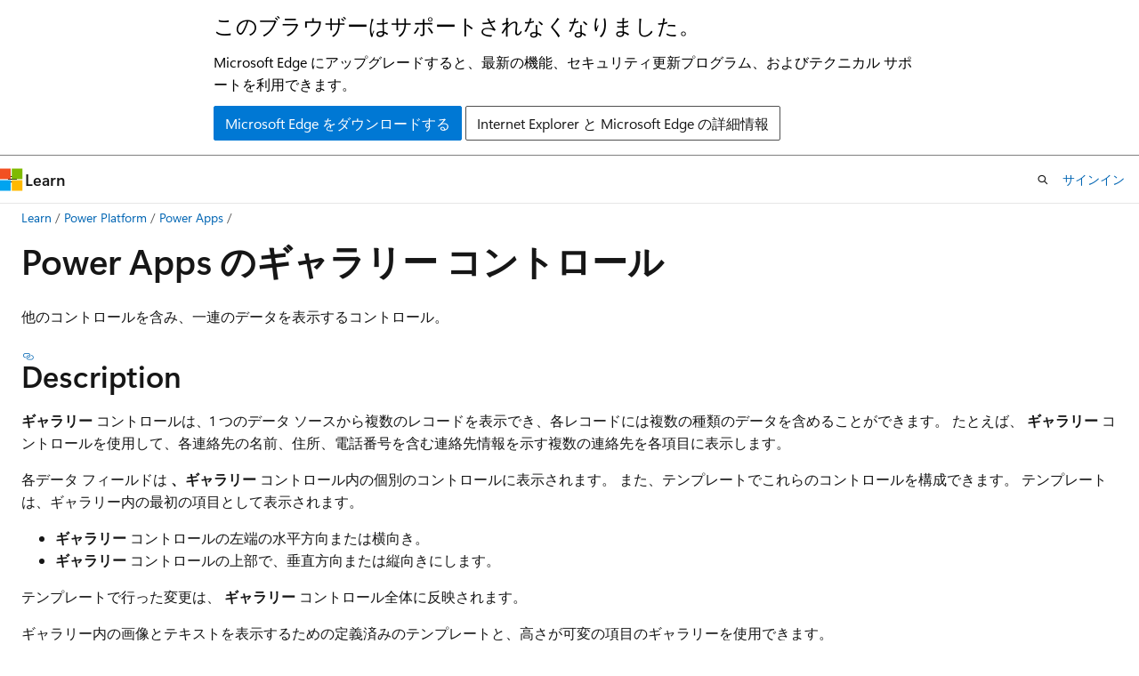

--- FILE ---
content_type: text/html
request_url: https://learn.microsoft.com/ja-jp/power-apps/maker/canvas-apps/controls/control-gallery
body_size: 64319
content:
 <!DOCTYPE html>
		<html
			class="layout layout-holy-grail   show-table-of-contents conceptual show-breadcrumb default-focus"
			lang="ja-jp"
			dir="ltr"
			data-authenticated="false"
			data-auth-status-determined="false"
			data-target="docs"
			x-ms-format-detection="none"
		>
			
		<head>
			<title>Power Apps のギャラリー コントロール - Power Apps | Microsoft Learn</title>
			<meta charset="utf-8" />
			<meta name="viewport" content="width=device-width, initial-scale=1.0" />
			<meta name="color-scheme" content="light dark" />

			<meta name="description" content="Power Apps のギャラリー コントロールの詳細、プロパティ、および例について説明します。" />
			<link rel="canonical" href="https://learn.microsoft.com/ja-jp/power-apps/maker/canvas-apps/controls/control-gallery" /> 

			<!-- Non-customizable open graph and sharing-related metadata -->
			<meta name="twitter:card" content="summary_large_image" />
			<meta name="twitter:site" content="@MicrosoftLearn" />
			<meta property="og:type" content="website" />
			<meta property="og:image:alt" content="Microsoft Learn" />
			<meta property="og:image" content="https://learn.microsoft.com/en-us/media/open-graph-image.png" />
			<!-- Page specific open graph and sharing-related metadata -->
			<meta property="og:title" content="Power Apps のギャラリー コントロール - Power Apps" />
			<meta property="og:url" content="https://learn.microsoft.com/ja-jp/power-apps/maker/canvas-apps/controls/control-gallery" />
			<meta property="og:description" content="Power Apps のギャラリー コントロールの詳細、プロパティ、および例について説明します。" />
			<meta name="platform_id" content="0689fecf-0970-6a8e-6f2a-6246a89b4a9d" /> <meta name="scope" content="Power Apps" />
			<meta name="locale" content="ja-jp" />
			 <meta name="adobe-target" content="true" /> 
			<meta name="uhfHeaderId" content="MSDocsHeader-MSPowerApps" />

			<meta name="page_type" content="conceptual" />

			<!--page specific meta tags-->
			

			<!-- custom meta tags -->
			
		<meta name="schema" content="Conceptual" />
	
		<meta name="author" content="yogeshgupta698" />
	
		<meta name="bilingual_type" content="hover over" />
	
		<meta name="breadcrumb_path" content="../../../breadcrumb/toc.json" />
	
		<meta name="contributors" content="mduelae" />
	
		<meta name="contributors" content="yogeshgupta698" />
	
		<meta name="depot_name" content="MSDN.powerapps-docs" />
	
		<meta name="document_id" content="51b1efea-d75c-b595-a9a1-14dec901ab48" />
	
		<meta name="document_version_independent_id" content="9b1b0a35-35ad-8359-e1ab-daa80ab58c19" />
	
		<meta name="feedback_product_url" content="https://ideas.powerapps.com" />
	
		<meta name="feedback_system" content="Standard" />
	
		<meta name="git_commit_id" content="963b9530843fba57273a0df06ddc9189166ca1ca" />
	
		<meta name="gitcommit" content="https://github.com/MicrosoftDocs/powerapps-docs-pr/blob/963b9530843fba57273a0df06ddc9189166ca1ca/powerapps-docs/maker/canvas-apps/controls/control-gallery.md" />
	
		<meta name="learn_banner_products" content="powerapps" />
	
		<meta name="ms.author" content="yogupt" />
	
		<meta name="ms.custom" content="canvas" />
	
		<meta name="ms.date" content="2024-03-25T00:00:00Z" />
	
		<meta name="ms.reviewer" content="mkaur" />
	
		<meta name="ms.service" content="powerapps" />
	
		<meta name="ms.subservice" content="canvas-maker" />
	
		<meta name="ms.suite" content="office" />
	
		<meta name="ms.topic" content="reference" />
	
		<meta name="original_content_git_url" content="https://github.com/MicrosoftDocs/powerapps-docs-pr/blob/live/powerapps-docs/maker/canvas-apps/controls/control-gallery.md" />
	
		<meta name="recommendations" content="true" />
	
		<meta name="search.app" content="PowerApps" />
	
		<meta name="search.app" content="powerapps-docs" />
	
		<meta name="search.audienceType" content="maker" />
	
		<meta name="site_name" content="Docs" />
	
		<meta name="updated_at" content="2025-10-10T11:44:00Z" />
	
		<meta name="ms.translationtype" content="MT" />
	
		<meta name="ms.contentlocale" content="ja-jp" />
	
		<meta name="loc_version" content="2025-09-15T19:13:10.9960547Z" />
	
		<meta name="loc_source_id" content="Github-107220324#live" />
	
		<meta name="loc_file_id" content="Github-107220324.live.MSDN.powerapps-docs.maker/canvas-apps/controls/control-gallery.md" />
	
		<meta name="toc_rel" content="../../toc.json" />
	
		<meta name="feedback_help_link_type" content="" />
	
		<meta name="feedback_help_link_url" content="" />
	
		<meta name="word_count" content="3562" />
	
		<meta name="asset_id" content="maker/canvas-apps/controls/control-gallery" />
	
		<meta name="item_type" content="Content" />
	
		<meta name="previous_tlsh_hash" content="1926DA321DC4B5A153306D0062A71E04D40815DB9B5070A1469ECE2D7C5F59BAACDE3F66332C63C1AA368DA0C2A31D4DA3E1790AACEBEDA7373A453DD060F6B57DFE522B38" />
	
		<meta name="github_feedback_content_git_url" content="https://github.com/MicrosoftDocs/powerapps-docs/blob/main/powerapps-docs/maker/canvas-apps/controls/control-gallery.md" />
	 
		<meta name="cmProducts" content="https://authoring-docs-microsoft.poolparty.biz/devrel/5bc9163f-0a3f-4ea9-8ac5-a1945a4c162f" data-source="generated" />
	
		<meta name="cmProducts" content="https://authoring-docs-microsoft.poolparty.biz/devrel/5287f575-02f0-405f-92b7-800456526b0c" data-source="generated" />
	
		<meta name="cmProducts" content="https://authoring-docs-microsoft.poolparty.biz/devrel/97159432-14a9-4307-a469-d2f2c75f0e33" data-source="generated" />
	
		<meta name="spProducts" content="https://authoring-docs-microsoft.poolparty.biz/devrel/8c929cae-d11e-42a1-8868-48f7e5aa7c42" data-source="generated" />
	
		<meta name="spProducts" content="https://authoring-docs-microsoft.poolparty.biz/devrel/06e86142-34c2-4b94-ab9c-9477c21f7152" data-source="generated" />
	
		<meta name="spProducts" content="https://authoring-docs-microsoft.poolparty.biz/devrel/50565c62-5f6b-4687-be38-323113c72c2e" data-source="generated" />
	

			<!-- assets and js globals -->
			
			<link rel="stylesheet" href="/static/assets/0.4.03301.7415-7dd881c1/styles/site-ltr.css" />
			
			<link rel="preconnect" href="//mscom.demdex.net" crossorigin />
						<link rel="dns-prefetch" href="//target.microsoft.com" />
						<link rel="dns-prefetch" href="//microsoftmscompoc.tt.omtrdc.net" />
						<link
							rel="preload"
							as="script"
							href="/static/third-party/adobe-target/at-js/2.9.0/at.js"
							integrity="sha384-l4AKhsU8cUWSht4SaJU5JWcHEWh1m4UTqL08s6b/hqBLAeIDxTNl+AMSxTLx6YMI"
							crossorigin="anonymous"
							id="adobe-target-script"
							type="application/javascript"
						/>
			<script src="https://wcpstatic.microsoft.com/mscc/lib/v2/wcp-consent.js"></script>
			<script src="https://js.monitor.azure.com/scripts/c/ms.jsll-4.min.js"></script>
			<script src="/_themes/docs.theme/master/ja-jp/_themes/global/deprecation.js"></script>

			<!-- msdocs global object -->
			<script id="msdocs-script">
		var msDocs = {
  "environment": {
    "accessLevel": "online",
    "azurePortalHostname": "portal.azure.com",
    "reviewFeatures": false,
    "supportLevel": "production",
    "systemContent": true,
    "siteName": "learn",
    "legacyHosting": false
  },
  "data": {
    "contentLocale": "ja-jp",
    "contentDir": "ltr",
    "userLocale": "ja-jp",
    "userDir": "ltr",
    "pageTemplate": "Conceptual",
    "brand": "",
    "context": {},
    "standardFeedback": true,
    "showFeedbackReport": false,
    "feedbackHelpLinkType": "",
    "feedbackHelpLinkUrl": "",
    "feedbackSystem": "Standard",
    "feedbackGitHubRepo": "",
    "feedbackProductUrl": "https://ideas.powerapps.com",
    "extendBreadcrumb": false,
    "isEditDisplayable": false,
    "isPrivateUnauthorized": false,
    "hideViewSource": false,
    "isPermissioned": false,
    "hasRecommendations": false,
    "contributors": [
      {
        "name": "yogeshgupta698",
        "url": "https://github.com/yogeshgupta698"
      },
      {
        "name": "tahoon-ms",
        "url": "https://github.com/tahoon-ms"
      },
      {
        "name": "mduelae",
        "url": "https://github.com/mduelae"
      },
      {
        "name": "alaug",
        "url": "https://github.com/alaug"
      },
      {
        "name": "v-amoldeore",
        "url": "https://github.com/v-amoldeore"
      },
      {
        "name": "tapanm-MSFT",
        "url": "https://github.com/tapanm-MSFT"
      },
      {
        "name": "chmoncay",
        "url": "https://github.com/chmoncay"
      },
      {
        "name": "gregli-msft",
        "url": "https://github.com/gregli-msft"
      },
      {
        "name": "KumarVivek",
        "url": "https://github.com/KumarVivek"
      },
      {
        "name": "ADobin",
        "url": "https://github.com/ADobin"
      },
      {
        "name": "AFTOwen",
        "url": "https://github.com/AFTOwen"
      },
      {
        "name": "fikaradz",
        "url": "https://github.com/fikaradz"
      },
      {
        "name": "mgblythe",
        "url": "https://github.com/mgblythe"
      }
    ]
  },
  "functions": {}
};;
	</script>

			<!-- base scripts, msdocs global should be before this -->
			<script src="/static/assets/0.4.03301.7415-7dd881c1/scripts/ja-jp/index-docs.js"></script>
			

			<!-- json-ld -->
			
		</head>
	
			<body
				id="body"
				data-bi-name="body"
				class="layout-body "
				lang="ja-jp"
				dir="ltr"
			>
				<header class="layout-body-header">
		<div class="header-holder has-default-focus">
			
		<a
			href="#main"
			
			style="z-index: 1070"
			class="outline-color-text visually-hidden-until-focused position-fixed inner-focus focus-visible top-0 left-0 right-0 padding-xs text-align-center background-color-body"
			
		>
			メイン コンテンツにスキップ
		</a>
	
		<a
			href="#"
			data-skip-to-ask-learn
			style="z-index: 1070"
			class="outline-color-text visually-hidden-until-focused position-fixed inner-focus focus-visible top-0 left-0 right-0 padding-xs text-align-center background-color-body"
			hidden
		>
			Ask Learn チャット エクスペリエンスにスキップする
		</a>
	

			<div hidden id="cookie-consent-holder" data-test-id="cookie-consent-container"></div>
			<!-- Unsupported browser warning -->
			<div
				id="unsupported-browser"
				style="background-color: white; color: black; padding: 16px; border-bottom: 1px solid grey;"
				hidden
			>
				<div style="max-width: 800px; margin: 0 auto;">
					<p style="font-size: 24px">このブラウザーはサポートされなくなりました。</p>
					<p style="font-size: 16px; margin-top: 16px;">
						Microsoft Edge にアップグレードすると、最新の機能、セキュリティ更新プログラム、およびテクニカル サポートを利用できます。
					</p>
					<div style="margin-top: 12px;">
						<a
							href="https://go.microsoft.com/fwlink/p/?LinkID=2092881 "
							style="background-color: #0078d4; border: 1px solid #0078d4; color: white; padding: 6px 12px; border-radius: 2px; display: inline-block;"
						>
							Microsoft Edge をダウンロードする
						</a>
						<a
							href="https://learn.microsoft.com/en-us/lifecycle/faq/internet-explorer-microsoft-edge"
							style="background-color: white; padding: 6px 12px; border: 1px solid #505050; color: #171717; border-radius: 2px; display: inline-block;"
						>
							Internet Explorer と Microsoft Edge の詳細情報
						</a>
					</div>
				</div>
			</div>
			<!-- site header -->
			<header
				id="ms--site-header"
				data-test-id="site-header-wrapper"
				role="banner"
				itemscope="itemscope"
				itemtype="http://schema.org/Organization"
			>
				<div
					id="ms--mobile-nav"
					class="site-header display-none-tablet padding-inline-none gap-none"
					data-bi-name="mobile-header"
					data-test-id="mobile-header"
				></div>
				<div
					id="ms--primary-nav"
					class="site-header display-none display-flex-tablet"
					data-bi-name="L1-header"
					data-test-id="primary-header"
				></div>
				<div
					id="ms--secondary-nav"
					class="site-header display-none display-flex-tablet"
					data-bi-name="L2-header"
					data-test-id="secondary-header"
					
				></div>
			</header>
			
		<!-- banner -->
		<div data-banner>
			<div id="disclaimer-holder"></div>
			
		</div>
		<!-- banner end -->
	
		</div>
	</header>
				 <section
					id="layout-body-menu"
					class="layout-body-menu display-flex"
					data-bi-name="menu"
			  >
					
		<div
			id="left-container"
			class="left-container display-none display-block-tablet padding-inline-sm padding-bottom-sm width-full"
			data-toc-container="true"
		>
			<!-- Regular TOC content (default) -->
			<div id="ms--toc-content" class="height-full">
				<nav
					id="affixed-left-container"
					class="margin-top-sm-tablet position-sticky display-flex flex-direction-column"
					aria-label="プライマリ"
					data-bi-name="left-toc"
					role="navigation"
				></nav>
			</div>
			<!-- Collapsible TOC content (hidden by default) -->
			<div id="ms--toc-content-collapsible" class="height-full" hidden>
				<nav
					id="affixed-left-container"
					class="margin-top-sm-tablet position-sticky display-flex flex-direction-column"
					aria-label="プライマリ"
					data-bi-name="left-toc"
					role="navigation"
				>
					<div
						id="ms--collapsible-toc-header"
						class="display-flex justify-content-flex-end margin-bottom-xxs"
					>
						<button
							type="button"
							class="button button-clear inner-focus"
							data-collapsible-toc-toggle
							aria-expanded="true"
							aria-controls="ms--collapsible-toc-content"
							aria-label="目次"
						>
							<span class="icon font-size-h4" aria-hidden="true">
								<span class="docon docon-panel-left-contract"></span>
							</span>
						</button>
					</div>
				</nav>
			</div>
		</div>
	
			  </section>

				<main
					id="main"
					role="main"
					class="layout-body-main "
					data-bi-name="content"
					lang="ja-jp"
					dir="ltr"
				>
					
			<div
		id="ms--content-header"
		class="content-header default-focus border-bottom-none"
		data-bi-name="content-header"
	>
		<div class="content-header-controls margin-xxs margin-inline-sm-tablet">
			<button
				type="button"
				class="contents-button button button-sm margin-right-xxs"
				data-bi-name="contents-expand"
				aria-haspopup="true"
				data-contents-button
			>
				<span class="icon" aria-hidden="true"><span class="docon docon-menu"></span></span>
				<span class="contents-expand-title"> 目次 </span>
			</button>
			<button
				type="button"
				class="ap-collapse-behavior ap-expanded button button-sm"
				data-bi-name="ap-collapse"
				aria-controls="action-panel"
			>
				<span class="icon" aria-hidden="true"><span class="docon docon-exit-mode"></span></span>
				<span>エディター モードを終了する</span>
			</button>
		</div>
	</div>
			<div data-main-column class="padding-sm padding-top-none padding-top-sm-tablet">
				<div>
					
		<div id="article-header" class="background-color-body margin-bottom-xs display-none-print">
			<div class="display-flex align-items-center justify-content-space-between">
				
		<details
			id="article-header-breadcrumbs-overflow-popover"
			class="popover"
			data-for="article-header-breadcrumbs"
		>
			<summary
				class="button button-clear button-primary button-sm inner-focus"
				aria-label="すべての階層リンク"
			>
				<span class="icon">
					<span class="docon docon-more"></span>
				</span>
			</summary>
			<div id="article-header-breadcrumbs-overflow" class="popover-content padding-none"></div>
		</details>

		<bread-crumbs
			id="article-header-breadcrumbs"
			role="group"
			aria-label="階層リンク"
			data-test-id="article-header-breadcrumbs"
			class="overflow-hidden flex-grow-1 margin-right-sm margin-right-md-tablet margin-right-lg-desktop margin-left-negative-xxs padding-left-xxs"
		></bread-crumbs>
	 
		<div
			id="article-header-page-actions"
			class="opacity-none margin-left-auto display-flex flex-wrap-no-wrap align-items-stretch"
		>
			
		<button
			class="button button-sm border-none inner-focus display-none-tablet flex-shrink-0 "
			data-bi-name="ask-learn-assistant-entry"
			data-test-id="ask-learn-assistant-modal-entry-mobile"
			data-ask-learn-modal-entry
			
			type="button"
			style="min-width: max-content;"
			aria-expanded="false"
			aria-label="Learn に質問する"
			hidden
		>
			<span class="icon font-size-lg" aria-hidden="true">
				<span class="docon docon-chat-sparkle-fill gradient-ask-learn-logo"></span>
			</span>
		</button>
		<button
			class="button button-sm display-none display-inline-flex-tablet display-none-desktop flex-shrink-0 margin-right-xxs border-color-ask-learn "
			data-bi-name="ask-learn-assistant-entry"
			
			data-test-id="ask-learn-assistant-modal-entry-tablet"
			data-ask-learn-modal-entry
			type="button"
			style="min-width: max-content;"
			aria-expanded="false"
			hidden
		>
			<span class="icon font-size-lg" aria-hidden="true">
				<span class="docon docon-chat-sparkle-fill gradient-ask-learn-logo"></span>
			</span>
			<span>Learn に質問する</span>
		</button>
		<button
			class="button button-sm display-none flex-shrink-0 display-inline-flex-desktop margin-right-xxs border-color-ask-learn "
			data-bi-name="ask-learn-assistant-entry"
			
			data-test-id="ask-learn-assistant-flyout-entry"
			data-ask-learn-flyout-entry
			data-flyout-button="toggle"
			type="button"
			style="min-width: max-content;"
			aria-expanded="false"
			aria-controls="ask-learn-flyout"
			hidden
		>
			<span class="icon font-size-lg" aria-hidden="true">
				<span class="docon docon-chat-sparkle-fill gradient-ask-learn-logo"></span>
			</span>
			<span>Learn に質問する</span>
		</button>
	 
		<button
			type="button"
			id="ms--focus-mode-button"
			data-focus-mode
			data-bi-name="focus-mode-entry"
			class="button button-sm flex-shrink-0 margin-right-xxs display-none display-inline-flex-desktop"
		>
			<span class="icon font-size-lg" aria-hidden="true">
				<span class="docon docon-glasses"></span>
			</span>
			<span>フォーカス モード</span>
		</button>
	 

			<details class="popover popover-right" id="article-header-page-actions-overflow">
				<summary
					class="justify-content-flex-start button button-clear button-sm button-primary inner-focus"
					aria-label="その他の操作"
					title="その他の操作"
				>
					<span class="icon" aria-hidden="true">
						<span class="docon docon-more-vertical"></span>
					</span>
				</summary>
				<div class="popover-content">
					
		<button
			data-page-action-item="overflow-mobile"
			type="button"
			class="button-block button-sm inner-focus button button-clear display-none-tablet justify-content-flex-start text-align-left"
			data-bi-name="contents-expand"
			data-contents-button
			data-popover-close
		>
			<span class="icon">
				<span class="docon docon-editor-list-bullet" aria-hidden="true"></span>
			</span>
			<span class="contents-expand-title">目次</span>
		</button>
	 
		<a
			id="lang-link-overflow"
			class="button-sm inner-focus button button-clear button-block justify-content-flex-start text-align-left"
			data-bi-name="language-toggle"
			data-page-action-item="overflow-all"
			data-check-hidden="true"
			data-read-in-link
			href="#"
			hidden
		>
			<span class="icon" aria-hidden="true" data-read-in-link-icon>
				<span class="docon docon-locale-globe"></span>
			</span>
			<span data-read-in-link-text>英語で読む</span>
		</a>
	 
		<button
			type="button"
			class="collection button button-clear button-sm button-block justify-content-flex-start text-align-left inner-focus"
			data-list-type="collection"
			data-bi-name="collection"
			data-page-action-item="overflow-all"
			data-check-hidden="true"
			data-popover-close
		>
			<span class="icon" aria-hidden="true">
				<span class="docon docon-circle-addition"></span>
			</span>
			<span class="collection-status">追加</span>
		</button>
	
					
		<button
			type="button"
			class="collection button button-block button-clear button-sm justify-content-flex-start text-align-left inner-focus"
			data-list-type="plan"
			data-bi-name="plan"
			data-page-action-item="overflow-all"
			data-check-hidden="true"
			data-popover-close
			hidden
		>
			<span class="icon" aria-hidden="true">
				<span class="docon docon-circle-addition"></span>
			</span>
			<span class="plan-status">プランへの追加</span>
		</button>
	  
					
		<hr class="margin-block-xxs" />
		<h4 class="font-size-sm padding-left-xxs">次の方法で共有</h4>
		
					<a
						class="button button-clear button-sm inner-focus button-block justify-content-flex-start text-align-left text-decoration-none share-facebook"
						data-bi-name="facebook"
						data-page-action-item="overflow-all"
						href="#"
					>
						<span class="icon color-primary" aria-hidden="true">
							<span class="docon docon-facebook-share"></span>
						</span>
						<span>Facebook</span>
					</a>

					<a
						href="#"
						class="button button-clear button-sm inner-focus button-block justify-content-flex-start text-align-left text-decoration-none share-twitter"
						data-bi-name="twitter"
						data-page-action-item="overflow-all"
					>
						<span class="icon color-text" aria-hidden="true">
							<span class="docon docon-xlogo-share"></span>
						</span>
						<span>x.com</span>
					</a>

					<a
						href="#"
						class="button button-clear button-sm inner-focus button-block justify-content-flex-start text-align-left text-decoration-none share-linkedin"
						data-bi-name="linkedin"
						data-page-action-item="overflow-all"
					>
						<span class="icon color-primary" aria-hidden="true">
							<span class="docon docon-linked-in-logo"></span>
						</span>
						<span>LinkedIn</span>
					</a>
					<a
						href="#"
						class="button button-clear button-sm inner-focus button-block justify-content-flex-start text-align-left text-decoration-none share-email"
						data-bi-name="email"
						data-page-action-item="overflow-all"
					>
						<span class="icon color-primary" aria-hidden="true">
							<span class="docon docon-mail-message"></span>
						</span>
						<span>電子メール</span>
					</a>
			  
	 
		<hr class="margin-block-xxs" />
		<button
			class="button button-block button-clear button-sm justify-content-flex-start text-align-left inner-focus"
			type="button"
			data-bi-name="print"
			data-page-action-item="overflow-all"
			data-popover-close
			data-print-page
			data-check-hidden="true"
		>
			<span class="icon color-primary" aria-hidden="true">
				<span class="docon docon-print"></span>
			</span>
			<span>印刷</span>
		</button>
	
				</div>
			</details>
		</div>
	
			</div>
		</div>
	  
		<!-- privateUnauthorizedTemplate is hidden by default -->
		<div unauthorized-private-section data-bi-name="permission-content-unauthorized-private" hidden>
			<hr class="hr margin-top-xs margin-bottom-sm" />
			<div class="notification notification-info">
				<div class="notification-content">
					<p class="margin-top-none notification-title">
						<span class="icon">
							<span class="docon docon-exclamation-circle-solid" aria-hidden="true"></span>
						</span>
						<span>Note</span>
					</p>
					<p class="margin-top-none authentication-determined not-authenticated">
						このページにアクセスするには、承認が必要です。 <a class="docs-sign-in" href="#" data-bi-name="permission-content-sign-in">サインイン</a>または<a  class="docs-change-directory" data-bi-name="permisson-content-change-directory">ディレクトリの変更</a>を試すことができます。
					</p>
					<p class="margin-top-none authentication-determined authenticated">
						このページにアクセスするには、承認が必要です。 <a class="docs-change-directory" data-bi-name="permisson-content-change-directory">ディレクトリの変更</a>を試すことができます。
					</p>
				</div>
			</div>
		</div>
	
					<div class="content"><h1 id="gallery-control-in-power-apps">Power Apps のギャラリー コントロール</h1></div>
					
		<div
			id="article-metadata"
			data-bi-name="article-metadata"
			data-test-id="article-metadata"
			class="page-metadata-container display-flex gap-xxs justify-content-space-between align-items-center flex-wrap-wrap"
		>
			 
				<div
					id="user-feedback"
					class="margin-block-xxs display-none display-none-print"
					hidden
					data-hide-on-archived
				>
					
		<button
			id="user-feedback-button"
			data-test-id="conceptual-feedback-button"
			class="button button-sm button-clear button-primary display-none"
			type="button"
			data-bi-name="user-feedback-button"
			data-user-feedback-button
			hidden
		>
			<span class="icon" aria-hidden="true">
				<span class="docon docon-like"></span>
			</span>
			<span>フィードバック</span>
		</button>
	
				</div>
		  
		</div>
	 
		<div data-id="ai-summary" hidden>
			<div id="ms--ai-summary-cta" class="margin-top-xs display-flex align-items-center">
				<span class="icon" aria-hidden="true">
					<span class="docon docon-sparkle-fill gradient-text-vivid"></span>
				</span>
				<button
					id="ms--ai-summary"
					type="button"
					class="tag tag-sm tag-suggestion margin-left-xxs"
					data-test-id="ai-summary-cta"
					data-bi-name="ai-summary-cta"
					data-an="ai-summary"
				>
					<span class="ai-summary-cta-text">
						この記事を要約してください
					</span>
				</button>
			</div>
			<!-- Slot where the client will render the summary card after the user clicks the CTA -->
			<div id="ms--ai-summary-header" class="margin-top-xs"></div>
		</div>
	 
		<nav
			id="center-doc-outline"
			class="doc-outline is-hidden-desktop display-none-print margin-bottom-sm"
			data-bi-name="intopic toc"
			aria-label="この記事の内容"
		>
			<h2 id="ms--in-this-article" class="title is-6 margin-block-xs">
				この記事の内容
			</h2>
		</nav>
	
					<div class="content"><p>他のコントロールを含み、一連のデータを表示するコントロール。</p>
<h2 id="description">Description</h2>
<p>
              <strong>ギャラリー</strong> コントロールは、1 つのデータ ソースから複数のレコードを表示でき、各レコードには複数の種類のデータを含めることができます。 たとえば、 <strong>ギャラリー</strong> コントロールを使用して、各連絡先の名前、住所、電話番号を含む連絡先情報を示す複数の連絡先を各項目に表示します。</p>
<p>各データ フィールドは <strong>、ギャラリー</strong> コントロール内の個別のコントロールに表示されます。 また、テンプレートでこれらのコントロールを構成できます。 テンプレートは、ギャラリー内の最初の項目として表示されます。</p>
<ul>
<li>
              <strong>ギャラリー</strong> コントロールの左端の水平方向または横向き。</li>
<li>
              <strong>ギャラリー</strong> コントロールの上部で、垂直方向または縦向きにします。</li>
</ul>
<p>テンプレートで行った変更は、 <strong>ギャラリー</strong> コントロール全体に反映されます。</p>
<p>ギャラリー内の画像とテキストを表示するための定義済みのテンプレートと、高さが可変の項目のギャラリーを使用できます。</p>
<h2 id="limitations">制限事項</h2>
<p>ギャラリー コントロールには、次の制限があります。</p>
<ol>
<li>すべての項目が読み込まれる前にユーザーが <strong>フレキシブル高さ</strong> ギャラリー コントロールをスクロールすると、データの読み込みが完了したときに、現在表示されている項目が下にプッシュされたり、ビューから外されたりする可能性があります。 この問題を回避するには、<strong>柔軟な高さの</strong>バリアントではなく、標準の<strong>ギャラリー</strong> コントロールを使用します。</li>
<li>ギャラリー内では、次のコントロールはサポートされていません。 <ul>
<li>
              <a href="control-form-detail" data-linktype="relative-path">表示フォーム</a></li>
<li>
              <a href="control-form-detail" data-linktype="relative-path">フォームの編集</a></li>
<li>
              <a href="control-pdf-viewer" data-linktype="relative-path">PDF ビューアー</a></li>
<li>
              <a href="control-power-bi-tile" data-linktype="relative-path">Power BI タイル</a></li>
<li>
              <a href="control-richtexteditor" data-linktype="relative-path">リッチ テキスト エディター</a></li>
<li>
              <a href="../add-scrolling-screen" data-linktype="relative-path">スクロール可能な画面 (流体グリッド)</a></li>
<li>
              <a href="control-barcodescanner" data-linktype="relative-path">Web バーコード スキャナー</a></li>
</ul>
</li>
<li>ギャラリーが既に別のギャラリー内にある場合は、別のギャラリー内にギャラリーを追加することはできません。 入れ子の最大レベルは 2 です。</li>
<li>最小 <strong>TemplateSize</strong> は 1 です。 これにより、テンプレート サイズを考慮しないと、 <strong>ギャラリー</strong> 内のコントロールが予想される <strong>X</strong> 値または <strong>Y</strong> 値から誤差を生じる可能性があります。</li>
<li>データからアプリを自動的に生成し、アプリを保存してから再度開くと、参照ギャラリーにデータがすぐに表示されないことがあります。 この問題を解決するには、検索ボックスに少なくとも 1 文字を入力し、入力したテキストを削除します。 その後、ギャラリーに期待どおりにデータが表示されます。</li>
<li>ギャラリーに、ギャラリーと同じデータ ソースまたはコレクションに修正プログラムを適用する <code>OnChange</code> ルールを持つ ComboBox、DatePicker、Slider、または Toggle コントロールが含まれている場合、予期しないパフォーマンスやパフォーマンス低下につながる可能性があります。 これは、ギャラリーのデータ ソースにパッチを適用する <code>OnChange</code> ルールによって、修正プログラムの適用と再読み込みの終わりのないサイクルが作成される可能性があるためです。 この問題を回避するには、これらのコントロールがギャラリー内に配置されている場合は、 <code>OnChange</code> ルールを使用しないことをお勧めします。</li>
</ol>
<h2 id="key-properties">重要なプロパティ</h2>
<p>
              <a href="properties-core" data-linktype="relative-path">既定値</a> – アプリの起動時にギャラリーで選択されるデータ ソースの項目またはレコード。</p>
<p>
              <a href="properties-core" data-linktype="relative-path">アイテム</a> – ギャラリー、リスト、グラフなどのコントロールに表示されるデータのソース。</p>
<p>
              <strong>選択済み</strong> – 選択した項目。</p>
<h2 id="additional-properties">追加のプロパティ</h2>
<p>
              <a href="properties-accessibility" data-linktype="relative-path">AccessibleLabel</a> – スクリーン リーダー用のギャラリーのラベル (含まれている項目ではありません)。 項目の一覧を記述する必要があります。</p>
<p>
              <strong>AllItems</strong> – ギャラリーに読み込まれる項目。 これは、データ ソースの <strong>アイテム</strong> の実際の数よりも少ない場合があります。 ギャラリーをスクロールすると、さらに多くの項目が読み込まれる場合があります。 
              <strong>AllItems には、</strong> 各ギャラリー 項目で使用されるコントロールも含まれています。</p>
<p>
              <strong>AllItemsCount</strong> - ギャラリーに読み込まれた項目の数。 これは、データ ソースの <strong>アイテム</strong> の実際の数よりも少ない場合があります。 ギャラリーをスクロールすると、さらに多くの項目が読み込まれる場合があります。</p>
<p>
              <a href="properties-color-border" data-linktype="relative-path">BorderColor</a> – コントロールの境界線の色。</p>
<p>
              <a href="properties-color-border" data-linktype="relative-path">BorderStyle</a> – コントロールの境界線が <strong>Solid</strong>、<strong>Dashed</strong>、<strong>Doted</strong><strong>、None のいずれ</strong>であるか。</p>
<p>
              <a href="properties-color-border" data-linktype="relative-path">BorderThickness</a> – コントロールの境界線の太さ。</p>
<p>
              <strong>DelayItemLoading</strong> - 画面が最初に読み込まれるまで項目 (行) の読み込みを遅延します。</p>
<p>
              <a href="properties-core" data-linktype="relative-path">DisplayMode</a> – コントロールでユーザー入力 (<strong>編集</strong>) を許可するか、データのみを表示するか (<strong>表示</strong>)、無効 (<strong>無効</strong>) にするかを指定します。</p>
<p>
              <a href="properties-color-border" data-linktype="relative-path">塗りつぶし</a> – コントロールの背景色。</p>
<p>
              <a href="properties-size-location" data-linktype="relative-path">Height</a> – コントロールの上端と下端の間の距離。</p>
<p>
              <strong>ItemAccessibleLabel</strong> – スクリーン リーダーの各ギャラリー項目のラベル。 各項目の内容を記述する必要があります。</p>
<p>
              <strong>LoadingSpinner</strong> (<strong>None</strong>、 <strong>Controls</strong> 、または <strong>Data</strong>) - None の場合、スピナーは表示されません。 When Controls |データ、スピナーは、レンダリング パスが発生すると表示され、空の行が表示されます。</p>
<p>
              <strong>LoadingSpinnerColor</strong> - 読み込みスピナーの塗りつぶしの色。  既定値は BorderColor に設定されています。</p>
<p>
              <strong>NavigationStep</strong> – <strong>ShowNavigation</strong> プロパティが <strong>true</strong> に設定され、ユーザーがそのギャラリーのいずれかの端にあるナビゲーション矢印を選択した場合、ギャラリーがスクロールする距離。</p>
<p>
              <strong>選択可能</strong> – ギャラリー項目を選択できるかどうか。 
              <strong>true</strong> に設定すると、スクリーン リーダーはギャラリーを選択可能なリストとして識別します。 また、項目を選択して選択します。 
              <strong>false</strong> に設定すると、スクリーン リーダーはギャラリーを通常のリストとして識別し、項目を選択しても選択されません。</p>
<p>
              <strong>ShowNavigation</strong> – 矢印を選択してユーザーがギャラリー内の項目をスクロールできるように、ギャラリーの各端に矢印を表示するかどうかを指定します。</p>
<p>
              <strong>ShowScrollbar</strong> – ユーザーがギャラリーの上にマウス ポインターを置いたときにスクロール バーが表示されるかどうか。</p>
<p>
              <strong>TemplateFill</strong> – ギャラリーの背景色。</p>
<p>
              <strong>TemplatePadding</strong> – ギャラリー内の項目間の距離。</p>
<p>
              <strong>TemplateSize</strong> – ギャラリーの垂直方向または縦向きのテンプレートの高さ。 または、ギャラリーの横向きまたは横向きのテンプレートの幅。 最小サイズは 1 です。</p>
<p>
              <strong>切り替え</strong> – ユーザーがギャラリー内の項目の上にマウス ポインターを合わせた場合の視覚効果 (<strong>Pop</strong>、<strong>Push</strong><strong>、None)。</strong></p>
<p>
              <a href="properties-core" data-linktype="relative-path">表示</a> – コントロールが表示されるか非表示になっているか。</p>
<p>
              <a href="properties-size-location" data-linktype="relative-path">幅</a> – コントロールの左端と右端の間の距離。</p>
<p>
              <strong>WrapCount</strong> – 水平方向または垂直方向のレイアウトに基づいて行または列ごとに表示される項目の数。</p>
<p>
              <a href="properties-size-location" data-linktype="relative-path">X</a> – コントロールの左端と、その親コンテナーまたは画面の左端との間の距離。</p>
<p>
              <a href="properties-size-location" data-linktype="relative-path">Y</a> – コントロールの上端と親コンテナーまたは画面の上端との間の距離。</p>
<h2 id="related-functions">関連する関数</h2>
<p>
              <a href="../functions/function-filter-lookup" data-linktype="relative-path">Filter( <em>DataSource</em>, <em>Formula</em> )</a></p>
<p>
              <a href="../functions/function-reset" data-linktype="relative-path">Reset( <em>Control</em> )</a> - ギャラリーを初期状態に戻します。 初期状態には、最初の項目までスクロールし、最初の項目を選択するか、存在する場合は既定値を選択します。</p>
<div class="NOTE">
<p>注</p>
<p>
              <strong>リセット</strong> コントロールは、ギャラリーのすべての子を再帰的にリセットするわけではありません。</p>
</div>
<h2 id="examples">例示</h2>
<h3 id="show-and-filter-data">データの表示とフィルター処理</h3>
<ul>
<li>
              <a href="control-text-box#show-data-in-a-gallery" data-linktype="relative-path">テキストを表示する</a></li>
<li>
              <a href="control-image#show-a-set-of-images-from-a-data-source" data-linktype="relative-path">画像を表示する</a></li>
<li>
              <a href="control-drop-down#examples" data-linktype="relative-path">リスト オプションを選択してデータをフィルター処理する</a></li>
<li>
              <a href="control-slider#example" data-linktype="relative-path">スライダーを調整してデータをフィルター処理する</a></li>
</ul>
<h3 id="get-data-from-the-user">ユーザーからデータを取得する</h3>
<ul>
<li>
              <a href="control-text-input#collect-data" data-linktype="relative-path">テキストを取得する</a></li>
<li>
              <a href="control-add-picture#add-images-to-an-image-gallery-control" data-linktype="relative-path">画像を取得する</a></li>
<li>
              <a href="control-camera#examples" data-linktype="relative-path">写真を取得する</a></li>
<li>
              <a href="control-microphone#examples" data-linktype="relative-path">サウンドを取得する</a></li>
<li>
              <a href="control-pen-input#create-a-set-of-images" data-linktype="relative-path">図面を取得する</a></li>
</ul>
<h2 id="accessibility-guidelines">アクセシビリティ ガイドライン</h2>
<h3 id="color-contrast">色のコントラスト</h3>
<p>ギャラリー項目内の任意の場所をクリックして選択する場合は、次の間に適切な色のコントラストが必要です。</p>
<ul>
<li>
              <a href="properties-color-border" data-linktype="relative-path">BorderColor</a> とギャラリーの外側の色 (罫線がある場合)。</li>
<li>塗<a href="properties-color-border" data-linktype="relative-path">りつぶし</a>とギャラリーの外側の色 (罫線がない場合)。</li>
</ul>
<h3 id="screen-reader-support">スクリーン リーダーのサポート</h3>
<ul>
<li><p>
              <a href="properties-accessibility" data-linktype="relative-path">AccessibleLabel</a> が存在する必要があります。</p>
<div class="NOTE">
<p>注</p>
<p>ギャラリー内の項目が変更されると、スクリーン リーダーによって読み上げられます。 
              <strong>AccessibleLabel</strong> についても説明します。 これはアナウンスにコンテキストを与え、同じ画面上に複数のギャラリーがある場合にさらに重要です。</p>
</div>
</li>
<li><p>ギャラリー項目に複数のコントロールが含まれている場合は、 <strong>ItemAccessibleLabel</strong> を使用してギャラリー項目の内容を表示します。</p>
</li>
<li><p>ユーザーがギャラリー 項目を選択する場合は、 <strong>Selectable</strong> の値を <strong>true</strong> に設定します。 それ以外の場合は、その値を false に設定 <strong>します</strong>。</p>
</li>
<li><p>ギャラリー項目に複数のコントロールが含まれている場合は、 <strong>ItemAccessibleLabel</strong> を使用して、ギャラリー 項目の内容の概要を提供します。</p>
</li>
<li><p>
              <strong>ユーザー</strong> がギャラリー項目を選択するかどうかに応じて、選択可能な項目を適切に設定する必要があります。</p>
</li>
</ul>
<h3 id="keyboard-support">キーボードのサポート</h3>
<ul>
<li><p>
              <strong>ShowScrollbar</strong> を true に設定することを検討<strong>してください</strong>。 ほとんどのタッチ スクリーン デバイスでは、スクロールが開始されるまでスクロール バーは表示されません。</p>
</li>
<li><p>ギャラリー項目内の任意の場所をクリックして選択する場合は、キーボード ユーザーがギャラリー項目を選択する方法も必要です。 たとえば、<a href="control-button" data-linktype="relative-path">OnSelect</a> プロパティが <strong>Select(Parent)</strong> に設定されている <strong>Button</strong> を追加します。</p>
<div class="NOTE">
<p>注</p>
<p>ギャラリー外のコントロールは、ギャラリー内のキーボード ナビゲーション順序では考慮されません。 ギャラリー内の <a href="properties-accessibility" data-linktype="relative-path">TabIndex</a> コントロールはスコープが設定されます。 詳細については <a href="properties-accessibility" data-linktype="relative-path">、アクセシビリティ プロパティ</a> を参照してください。</p>
</div>
</li>
</ul>
<h3 id="see-also">こちらも参照ください</h3>
<p>
              <a href="../performance-tips#use-delayitemloading-and-loading-spinner-to-improve-performance-in-gallery" data-linktype="relative-path">DelayItemLoading と Loading スピナーを使用してギャラリーのパフォーマンスを向上させる</a></p>
</div>
					
		<div
			id="ms--inline-notifications"
			class="margin-block-xs"
			data-bi-name="inline-notification"
		></div>
	 
		<div
			id="assertive-live-region"
			role="alert"
			aria-live="assertive"
			class="visually-hidden"
			aria-relevant="additions"
			aria-atomic="true"
		></div>
		<div
			id="polite-live-region"
			role="status"
			aria-live="polite"
			class="visually-hidden"
			aria-relevant="additions"
			aria-atomic="true"
		></div>
	
					
		<!-- feedback section -->
		<section
			id="site-user-feedback-footer"
			class="font-size-sm margin-top-md display-none-print display-none-desktop"
			data-test-id="site-user-feedback-footer"
			data-bi-name="site-feedback-section"
		>
			<hr class="hr" />
			<h2 id="ms--feedback" class="title is-3">フィードバック</h2>
			<div class="display-flex flex-wrap-wrap align-items-center">
				<p class="font-weight-semibold margin-xxs margin-left-none">
					このページはお役に立ちましたか?
				</p>
				<div class="buttons">
					<button
						class="thumb-rating-button like button button-primary button-sm"
						data-test-id="footer-rating-yes"
						data-binary-rating-response="rating-yes"
						type="button"
						title="この記事は役に立ちます"
						data-bi-name="button-rating-yes"
						aria-pressed="false"
					>
						<span class="icon" aria-hidden="true">
							<span class="docon docon-like"></span>
						</span>
						<span>Yes</span>
					</button>
					<button
						class="thumb-rating-button dislike button button-primary button-sm"
						id="standard-rating-no-button"
						hidden
						data-test-id="footer-rating-no"
						data-binary-rating-response="rating-no"
						type="button"
						title="この記事は役に立ちません"
						data-bi-name="button-rating-no"
						aria-pressed="false"
					>
						<span class="icon" aria-hidden="true">
							<span class="docon docon-dislike"></span>
						</span>
						<span>いいえ</span>
					</button>
					<details
						class="popover popover-top"
						id="mobile-help-popover"
						data-test-id="footer-feedback-popover"
					>
						<summary
							class="thumb-rating-button dislike button button-primary button-sm"
							data-test-id="details-footer-rating-no"
							data-binary-rating-response="rating-no"
							title="この記事は役に立ちません"
							data-bi-name="button-rating-no"
							aria-pressed="false"
							data-bi-an="feedback-unhelpful-popover"
						>
							<span class="icon" aria-hidden="true">
								<span class="docon docon-dislike"></span>
							</span>
							<span>いいえ</span>
						</summary>
						<div
							class="popover-content width-200 width-300-tablet"
							role="dialog"
							aria-labelledby="popover-heading"
							aria-describedby="popover-description"
						>
							<p id="popover-heading" class="font-size-lg margin-bottom-xxs font-weight-semibold">
								このトピックについてサポートが必要ですか?
							</p>
							<p id="popover-description" class="font-size-sm margin-bottom-xs">
								このトピックの意図を把握したり、理解を深めたりするために Ask Learn を使ってみませんか?
							</p>
							
		<div class="buttons flex-direction-row flex-wrap justify-content-center gap-xxs">
			<div>
		<button
			class="button button-sm border inner-focus display-none margin-right-xxs"
			data-bi-name="ask-learn-assistant-entry-troubleshoot"
			data-test-id="ask-learn-assistant-modal-entry-mobile-feedback"
			data-ask-learn-modal-entry-feedback
			data-bi-an=feedback-unhelpful-popover
			type="button"
			style="min-width: max-content;"
			aria-expanded="false"
			aria-label="Learn に質問する"
			hidden
		>
			<span class="icon font-size-lg" aria-hidden="true">
				<span class="docon docon-chat-sparkle-fill gradient-ask-learn-logo"></span>
			</span>
		</button>
		<button
			class="button button-sm display-inline-flex display-none-desktop flex-shrink-0 margin-right-xxs border-color-ask-learn margin-right-xxs"
			data-bi-name="ask-learn-assistant-entry-troubleshoot"
			data-bi-an=feedback-unhelpful-popover
			data-test-id="ask-learn-assistant-modal-entry-tablet-feedback"
			data-ask-learn-modal-entry-feedback
			type="button"
			style="min-width: max-content;"
			aria-expanded="false"
			hidden
		>
			<span class="icon font-size-lg" aria-hidden="true">
				<span class="docon docon-chat-sparkle-fill gradient-ask-learn-logo"></span>
			</span>
			<span>Learn に質問する</span>
		</button>
		<button
			class="button button-sm display-none flex-shrink-0 display-inline-flex-desktop margin-right-xxs border-color-ask-learn margin-right-xxs"
			data-bi-name="ask-learn-assistant-entry-troubleshoot"
			data-bi-an=feedback-unhelpful-popover
			data-test-id="ask-learn-assistant-flyout-entry-feedback"
			data-ask-learn-flyout-entry-show-only
			data-flyout-button="toggle"
			type="button"
			style="min-width: max-content;"
			aria-expanded="false"
			aria-controls="ask-learn-flyout"
			hidden
		>
			<span class="icon font-size-lg" aria-hidden="true">
				<span class="docon docon-chat-sparkle-fill gradient-ask-learn-logo"></span>
			</span>
			<span>Learn に質問する</span>
		</button>
	</div>
			<button
				type="button"
				class="button button-sm margin-right-xxs"
				data-help-option="suggest-fix"
				data-bi-name="feedback-suggest"
				data-bi-an="feedback-unhelpful-popover"
				data-test-id="suggest-fix"
			>
				<span class="icon" aria-hidden="true">
					<span class="docon docon-feedback"></span>
				</span>
				<span> 修正を提案しますか? </span>
			</button>
		</div>
	
						</div>
					</details>
				</div>
			</div>
		</section>
		<!-- end feedback section -->
	
				</div>
				
		<div id="ms--additional-resources-mobile" class="display-none-print">
			<hr class="hr" hidden />
			<h2 id="ms--additional-resources-mobile-heading" class="title is-3" hidden>
				その他のリソース
			</h2>
			 
		<section
			id="right-rail-training-mobile"
			class=""
			data-bi-name="learning-resource-card"
			hidden
		></section>
	 
		<section
			id="right-rail-events-mobile"
			class=""
			data-bi-name="events-card"
			hidden
		></section>
	 
		<section
			id="right-rail-qna-mobile"
			class="margin-top-xxs"
			data-bi-name="qna-link-card"
			hidden
		></section>
	
		</div>
	 
		<div
			id="article-metadata-footer"
			data-bi-name="article-metadata-footer"
			data-test-id="article-metadata-footer"
			class="page-metadata-container"
		>
			<hr class="hr" />
			<ul class="metadata page-metadata" data-bi-name="page info" lang="ja-jp" dir="ltr">
				<li class="visibility-hidden-visual-diff">
			<span class="badge badge-sm text-wrap-pretty">
				<span>Last updated on <local-time format="twoDigitNumeric"
		datetime="2025-10-03T23:16:00.000Z"
		data-article-date-source="calculated"
		class="is-invisible"
	>
		2025-10-03
	</local-time></span>
			</span>
		</li>
			</ul>
		</div>
	
			</div>
			
		<div
			id="action-panel"
			role="region"
			aria-label="アクション パネル"
			class="action-panel"
			tabindex="-1"
		></div>
	
		
				</main>
				<aside
					id="layout-body-aside"
					class="layout-body-aside "
					data-bi-name="aside"
			  >
					
		<div
			id="ms--additional-resources"
			class="right-container padding-sm display-none display-block-desktop height-full"
			data-bi-name="pageactions"
			role="complementary"
			aria-label="その他のリソース"
		>
			<div id="affixed-right-container" data-bi-name="right-column">
				
		<nav
			id="side-doc-outline"
			class="doc-outline border-bottom padding-bottom-xs margin-bottom-xs"
			data-bi-name="intopic toc"
			aria-label="この記事の内容"
		>
			<h3>この記事の内容</h3>
		</nav>
	
				<!-- Feedback -->
				
		<section
			id="ms--site-user-feedback-right-rail"
			class="font-size-sm display-none-print"
			data-test-id="site-user-feedback-right-rail"
			data-bi-name="site-feedback-right-rail"
		>
			<p class="font-weight-semibold margin-bottom-xs">このページはお役に立ちましたか?</p>
			<div class="buttons">
				<button
					class="thumb-rating-button like button button-primary button-sm"
					data-test-id="right-rail-rating-yes"
					data-binary-rating-response="rating-yes"
					type="button"
					title="この記事は役に立ちます"
					data-bi-name="button-rating-yes"
					aria-pressed="false"
				>
					<span class="icon" aria-hidden="true">
						<span class="docon docon-like"></span>
					</span>
					<span>Yes</span>
				</button>
				<button
					class="thumb-rating-button dislike button button-primary button-sm"
					id="right-rail-no-button"
					hidden
					data-test-id="right-rail-rating-no"
					data-binary-rating-response="rating-no"
					type="button"
					title="この記事は役に立ちません"
					data-bi-name="button-rating-no"
					aria-pressed="false"
				>
					<span class="icon" aria-hidden="true">
						<span class="docon docon-dislike"></span>
					</span>
					<span>いいえ</span>
				</button>
				<details class="popover popover-right" id="help-popover" data-test-id="feedback-popover">
					<summary
						tabindex="0"
						class="thumb-rating-button dislike button button-primary button-sm"
						data-test-id="details-right-rail-rating-no"
						data-binary-rating-response="rating-no"
						title="この記事は役に立ちません"
						data-bi-name="button-rating-no"
						aria-pressed="false"
						data-bi-an="feedback-unhelpful-popover"
					>
						<span class="icon" aria-hidden="true">
							<span class="docon docon-dislike"></span>
						</span>
						<span>いいえ</span>
					</summary>
					<div
						class="popover-content width-200 width-300-tablet"
						role="dialog"
						aria-labelledby="popover-heading"
						aria-describedby="popover-description"
					>
						<p
							id="popover-heading-right-rail"
							class="font-size-lg margin-bottom-xxs font-weight-semibold"
						>
							このトピックについてサポートが必要ですか?
						</p>
						<p id="popover-description-right-rail" class="font-size-sm margin-bottom-xs">
							このトピックの意図を把握したり、理解を深めたりするために Ask Learn を使ってみませんか?
						</p>
						
		<div class="buttons flex-direction-row flex-wrap justify-content-center gap-xxs">
			<div>
		<button
			class="button button-sm border inner-focus display-none margin-right-xxs"
			data-bi-name="ask-learn-assistant-entry-troubleshoot"
			data-test-id="ask-learn-assistant-modal-entry-mobile-feedback"
			data-ask-learn-modal-entry-feedback
			data-bi-an=feedback-unhelpful-popover
			type="button"
			style="min-width: max-content;"
			aria-expanded="false"
			aria-label="Learn に質問する"
			hidden
		>
			<span class="icon font-size-lg" aria-hidden="true">
				<span class="docon docon-chat-sparkle-fill gradient-ask-learn-logo"></span>
			</span>
		</button>
		<button
			class="button button-sm display-inline-flex display-none-desktop flex-shrink-0 margin-right-xxs border-color-ask-learn margin-right-xxs"
			data-bi-name="ask-learn-assistant-entry-troubleshoot"
			data-bi-an=feedback-unhelpful-popover
			data-test-id="ask-learn-assistant-modal-entry-tablet-feedback"
			data-ask-learn-modal-entry-feedback
			type="button"
			style="min-width: max-content;"
			aria-expanded="false"
			hidden
		>
			<span class="icon font-size-lg" aria-hidden="true">
				<span class="docon docon-chat-sparkle-fill gradient-ask-learn-logo"></span>
			</span>
			<span>Learn に質問する</span>
		</button>
		<button
			class="button button-sm display-none flex-shrink-0 display-inline-flex-desktop margin-right-xxs border-color-ask-learn margin-right-xxs"
			data-bi-name="ask-learn-assistant-entry-troubleshoot"
			data-bi-an=feedback-unhelpful-popover
			data-test-id="ask-learn-assistant-flyout-entry-feedback"
			data-ask-learn-flyout-entry-show-only
			data-flyout-button="toggle"
			type="button"
			style="min-width: max-content;"
			aria-expanded="false"
			aria-controls="ask-learn-flyout"
			hidden
		>
			<span class="icon font-size-lg" aria-hidden="true">
				<span class="docon docon-chat-sparkle-fill gradient-ask-learn-logo"></span>
			</span>
			<span>Learn に質問する</span>
		</button>
	</div>
			<button
				type="button"
				class="button button-sm margin-right-xxs"
				data-help-option="suggest-fix"
				data-bi-name="feedback-suggest"
				data-bi-an="feedback-unhelpful-popover"
				data-test-id="suggest-fix"
			>
				<span class="icon" aria-hidden="true">
					<span class="docon docon-feedback"></span>
				</span>
				<span> 修正を提案しますか? </span>
			</button>
		</div>
	
					</div>
				</details>
			</div>
		</section>
	
			</div>
		</div>
	
			  </aside> <section
					id="layout-body-flyout"
					class="layout-body-flyout "
					data-bi-name="flyout"
			  >
					 <div
	class="height-full border-left background-color-body-medium"
	id="ask-learn-flyout"
></div>
			  </section> <div class="layout-body-footer " data-bi-name="layout-footer">
		<footer
			id="footer"
			data-test-id="footer"
			data-bi-name="footer"
			class="footer-layout has-padding has-default-focus border-top  uhf-container"
			role="contentinfo"
		>
			<div class="display-flex gap-xs flex-wrap-wrap is-full-height padding-right-lg-desktop">
				
		<a
			data-mscc-ic="false"
			href="#"
			data-bi-name="select-locale"
			class="locale-selector-link flex-shrink-0 button button-sm button-clear external-link-indicator"
			id=""
			title=""
			><span class="icon" aria-hidden="true"
				><span class="docon docon-world"></span></span
			><span class="local-selector-link-text">ja-jp</span></a
		>
	 <div class="ccpa-privacy-link" data-ccpa-privacy-link hidden>
		
		<a
			data-mscc-ic="false"
			href="https://aka.ms/yourcaliforniaprivacychoices"
			data-bi-name="your-privacy-choices"
			class="button button-sm button-clear flex-shrink-0 external-link-indicator"
			id=""
			title=""
			>
		<svg
			xmlns="http://www.w3.org/2000/svg"
			viewBox="0 0 30 14"
			xml:space="preserve"
			height="16"
			width="43"
			aria-hidden="true"
			focusable="false"
		>
			<path
				d="M7.4 12.8h6.8l3.1-11.6H7.4C4.2 1.2 1.6 3.8 1.6 7s2.6 5.8 5.8 5.8z"
				style="fill-rule:evenodd;clip-rule:evenodd;fill:#fff"
			></path>
			<path
				d="M22.6 0H7.4c-3.9 0-7 3.1-7 7s3.1 7 7 7h15.2c3.9 0 7-3.1 7-7s-3.2-7-7-7zm-21 7c0-3.2 2.6-5.8 5.8-5.8h9.9l-3.1 11.6H7.4c-3.2 0-5.8-2.6-5.8-5.8z"
				style="fill-rule:evenodd;clip-rule:evenodd;fill:#06f"
			></path>
			<path
				d="M24.6 4c.2.2.2.6 0 .8L22.5 7l2.2 2.2c.2.2.2.6 0 .8-.2.2-.6.2-.8 0l-2.2-2.2-2.2 2.2c-.2.2-.6.2-.8 0-.2-.2-.2-.6 0-.8L20.8 7l-2.2-2.2c-.2-.2-.2-.6 0-.8.2-.2.6-.2.8 0l2.2 2.2L23.8 4c.2-.2.6-.2.8 0z"
				style="fill:#fff"
			></path>
			<path
				d="M12.7 4.1c.2.2.3.6.1.8L8.6 9.8c-.1.1-.2.2-.3.2-.2.1-.5.1-.7-.1L5.4 7.7c-.2-.2-.2-.6 0-.8.2-.2.6-.2.8 0L8 8.6l3.8-4.5c.2-.2.6-.2.9 0z"
				style="fill:#06f"
			></path>
		</svg>
	
			<span>プライバシーの選択</span></a
		>
	
	</div>
				<div class="flex-shrink-0">
		<div class="dropdown has-caret-up">
			<button
				data-test-id="theme-selector-button"
				class="dropdown-trigger button button-clear button-sm inner-focus theme-dropdown-trigger"
				aria-controls="{{ themeMenuId }}"
				aria-expanded="false"
				title="テーマ"
				data-bi-name="theme"
			>
				<span class="icon">
					<span class="docon docon-sun" aria-hidden="true"></span>
				</span>
				<span>テーマ</span>
				<span class="icon expanded-indicator" aria-hidden="true">
					<span class="docon docon-chevron-down-light"></span>
				</span>
			</button>
			<div class="dropdown-menu" id="{{ themeMenuId }}" role="menu">
				<ul class="theme-selector padding-xxs" data-test-id="theme-dropdown-menu">
					<li class="theme display-block">
						<button
							class="button button-clear button-sm theme-control button-block justify-content-flex-start text-align-left"
							data-theme-to="light"
						>
							<span class="theme-light margin-right-xxs">
								<span
									class="theme-selector-icon border display-inline-block has-body-background"
									aria-hidden="true"
								>
									<svg class="svg" xmlns="http://www.w3.org/2000/svg" viewBox="0 0 22 14">
										<rect width="22" height="14" class="has-fill-body-background" />
										<rect x="5" y="5" width="12" height="4" class="has-fill-secondary" />
										<rect x="5" y="2" width="2" height="1" class="has-fill-secondary" />
										<rect x="8" y="2" width="2" height="1" class="has-fill-secondary" />
										<rect x="11" y="2" width="3" height="1" class="has-fill-secondary" />
										<rect x="1" y="1" width="2" height="2" class="has-fill-secondary" />
										<rect x="5" y="10" width="7" height="2" rx="0.3" class="has-fill-primary" />
										<rect x="19" y="1" width="2" height="2" rx="1" class="has-fill-secondary" />
									</svg>
								</span>
							</span>
							<span role="menuitem"> 白 </span>
						</button>
					</li>
					<li class="theme display-block">
						<button
							class="button button-clear button-sm theme-control button-block justify-content-flex-start text-align-left"
							data-theme-to="dark"
						>
							<span class="theme-dark margin-right-xxs">
								<span
									class="border theme-selector-icon display-inline-block has-body-background"
									aria-hidden="true"
								>
									<svg class="svg" xmlns="http://www.w3.org/2000/svg" viewBox="0 0 22 14">
										<rect width="22" height="14" class="has-fill-body-background" />
										<rect x="5" y="5" width="12" height="4" class="has-fill-secondary" />
										<rect x="5" y="2" width="2" height="1" class="has-fill-secondary" />
										<rect x="8" y="2" width="2" height="1" class="has-fill-secondary" />
										<rect x="11" y="2" width="3" height="1" class="has-fill-secondary" />
										<rect x="1" y="1" width="2" height="2" class="has-fill-secondary" />
										<rect x="5" y="10" width="7" height="2" rx="0.3" class="has-fill-primary" />
										<rect x="19" y="1" width="2" height="2" rx="1" class="has-fill-secondary" />
									</svg>
								</span>
							</span>
							<span role="menuitem"> 黒 </span>
						</button>
					</li>
					<li class="theme display-block">
						<button
							class="button button-clear button-sm theme-control button-block justify-content-flex-start text-align-left"
							data-theme-to="high-contrast"
						>
							<span class="theme-high-contrast margin-right-xxs">
								<span
									class="border theme-selector-icon display-inline-block has-body-background"
									aria-hidden="true"
								>
									<svg class="svg" xmlns="http://www.w3.org/2000/svg" viewBox="0 0 22 14">
										<rect width="22" height="14" class="has-fill-body-background" />
										<rect x="5" y="5" width="12" height="4" class="has-fill-secondary" />
										<rect x="5" y="2" width="2" height="1" class="has-fill-secondary" />
										<rect x="8" y="2" width="2" height="1" class="has-fill-secondary" />
										<rect x="11" y="2" width="3" height="1" class="has-fill-secondary" />
										<rect x="1" y="1" width="2" height="2" class="has-fill-secondary" />
										<rect x="5" y="10" width="7" height="2" rx="0.3" class="has-fill-primary" />
										<rect x="19" y="1" width="2" height="2" rx="1" class="has-fill-secondary" />
									</svg>
								</span>
							</span>
							<span role="menuitem"> ハイ コントラスト </span>
						</button>
					</li>
				</ul>
			</div>
		</div>
	</div>
			</div>
			<ul class="links" data-bi-name="footerlinks">
				<li class="manage-cookies-holder" hidden=""></li>
				<li>
		
		<a
			data-mscc-ic="false"
			href="https://learn.microsoft.com/ja-jp/principles-for-ai-generated-content"
			data-bi-name="aiDisclaimer"
			class=" external-link-indicator"
			id=""
			title=""
			>AI 免責事項</a
		>
	
	</li><li>
		
		<a
			data-mscc-ic="false"
			href="https://learn.microsoft.com/ja-jp/previous-versions/"
			data-bi-name="archivelink"
			class=" external-link-indicator"
			id=""
			title=""
			>以前のバージョン</a
		>
	
	</li> <li>
		
		<a
			data-mscc-ic="false"
			href="https://techcommunity.microsoft.com/t5/microsoft-learn-blog/bg-p/MicrosoftLearnBlog"
			data-bi-name="bloglink"
			class=" external-link-indicator"
			id=""
			title=""
			>ブログ</a
		>
	
	</li> <li>
		
		<a
			data-mscc-ic="false"
			href="https://learn.microsoft.com/ja-jp/contribute"
			data-bi-name="contributorGuide"
			class=" external-link-indicator"
			id=""
			title=""
			>投稿</a
		>
	
	</li><li>
		
		<a
			data-mscc-ic="false"
			href="https://go.microsoft.com/fwlink/?LinkId=521839"
			data-bi-name="privacy"
			class=" external-link-indicator"
			id=""
			title=""
			>プライバシー</a
		>
	
	</li><li>
		
		<a
			data-mscc-ic="false"
			href="https://learn.microsoft.com/ja-jp/legal/termsofuse"
			data-bi-name="termsofuse"
			class=" external-link-indicator"
			id=""
			title=""
			>利用条件</a
		>
	
	</li><li>
		
		<a
			data-mscc-ic="false"
			href="https://www.microsoft.com/legal/intellectualproperty/Trademarks/"
			data-bi-name="trademarks"
			class=" external-link-indicator"
			id=""
			title=""
			>商標</a
		>
	
	</li>
				<li>&copy; Microsoft 2026</li>
			</ul>
		</footer>
	</footer>
			</body>
		</html>